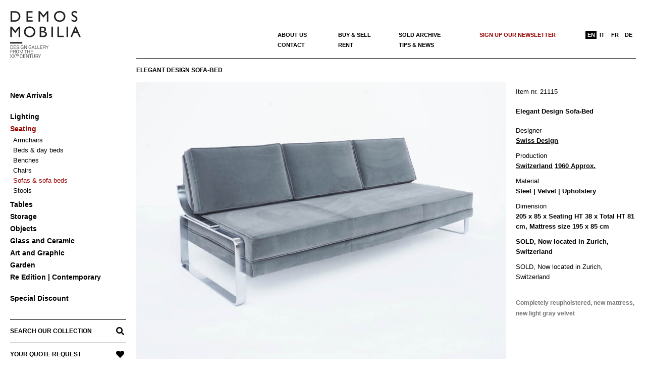

--- FILE ---
content_type: text/html; charset=UTF-8
request_url: https://www.demosmobilia.ch/product/design-sofa-convertible-into-single-bed/
body_size: 15514
content:

<!DOCTYPE html>
<html lang="en-US" class="no-js">

<head>
<meta charset="UTF-8" />
<meta name='robots' content='index, follow, max-image-preview:large, max-snippet:-1, max-video-preview:-1' />
<meta name="viewport" content="width=device-width, initial-scale=1" />
<meta name="generator" content="Creattica 1.12.1" />

	<!-- This site is optimized with the Yoast SEO plugin v24.0 - https://yoast.com/wordpress/plugins/seo/ -->
	<title>Elegant Design Sofa-Bed &#8211; Demosmobilia</title>
	<link rel="canonical" href="https://www.demosmobilia.ch/product/design-sofa-convertible-into-single-bed/" />
	<meta property="og:locale" content="en_US" />
	<meta property="og:type" content="article" />
	<meta property="og:title" content="Elegant Design Sofa-Bed &#8211; Demosmobilia" />
	<meta property="og:description" content="SOLD, Now located in Zurich, SwitzerlandRead More &rarr;" />
	<meta property="og:url" content="https://www.demosmobilia.ch/product/design-sofa-convertible-into-single-bed/" />
	<meta property="og:site_name" content="Demosmobilia" />
	<meta property="article:publisher" content="https://www.facebook.com/Demos-Mobilia-1137017453131445/" />
	<meta property="article:modified_time" content="2023-02-22T18:46:08+00:00" />
	<meta property="og:image" content="https://www.demosmobilia.ch/wp-content/uploads/2021/07/sofa-bed-1970-italian-design-01-2.jpg" />
	<meta property="og:image:width" content="1200" />
	<meta property="og:image:height" content="900" />
	<meta property="og:image:type" content="image/jpeg" />
	<meta name="twitter:card" content="summary_large_image" />
	<script type="application/ld+json" class="yoast-schema-graph">{"@context":"https://schema.org","@graph":[{"@type":"WebPage","@id":"https://www.demosmobilia.ch/product/design-sofa-convertible-into-single-bed/","url":"https://www.demosmobilia.ch/product/design-sofa-convertible-into-single-bed/","name":"Elegant Design Sofa-Bed &#8211; Demosmobilia","isPartOf":{"@id":"https://www.demosmobilia.ch/#website"},"primaryImageOfPage":{"@id":"https://www.demosmobilia.ch/product/design-sofa-convertible-into-single-bed/#primaryimage"},"image":{"@id":"https://www.demosmobilia.ch/product/design-sofa-convertible-into-single-bed/#primaryimage"},"thumbnailUrl":"https://www.demosmobilia.ch/wp-content/uploads/2021/07/sofa-bed-1970-italian-design-01-2.jpg","datePublished":"2023-02-21T09:00:40+00:00","dateModified":"2023-02-22T18:46:08+00:00","breadcrumb":{"@id":"https://www.demosmobilia.ch/product/design-sofa-convertible-into-single-bed/#breadcrumb"},"inLanguage":"en-US","potentialAction":[{"@type":"ReadAction","target":["https://www.demosmobilia.ch/product/design-sofa-convertible-into-single-bed/"]}]},{"@type":"ImageObject","inLanguage":"en-US","@id":"https://www.demosmobilia.ch/product/design-sofa-convertible-into-single-bed/#primaryimage","url":"https://www.demosmobilia.ch/wp-content/uploads/2021/07/sofa-bed-1970-italian-design-01-2.jpg","contentUrl":"https://www.demosmobilia.ch/wp-content/uploads/2021/07/sofa-bed-1970-italian-design-01-2.jpg","width":1200,"height":900},{"@type":"BreadcrumbList","@id":"https://www.demosmobilia.ch/product/design-sofa-convertible-into-single-bed/#breadcrumb","itemListElement":[{"@type":"ListItem","position":1,"name":"Home","item":"https://www.demosmobilia.ch/"},{"@type":"ListItem","position":2,"name":"Products","item":"https://www.demosmobilia.ch/shop/"},{"@type":"ListItem","position":3,"name":"Elegant Design Sofa-Bed"}]},{"@type":"WebSite","@id":"https://www.demosmobilia.ch/#website","url":"https://www.demosmobilia.ch/","name":"Demosmobilia","description":"Vintage Mid Century Modern Design Furniture from the &#039;30s to the &#039;80s","publisher":{"@id":"https://www.demosmobilia.ch/#organization"},"potentialAction":[{"@type":"SearchAction","target":{"@type":"EntryPoint","urlTemplate":"https://www.demosmobilia.ch/?s={search_term_string}"},"query-input":{"@type":"PropertyValueSpecification","valueRequired":true,"valueName":"search_term_string"}}],"inLanguage":"en-US"},{"@type":"Organization","@id":"https://www.demosmobilia.ch/#organization","name":"demosmobilia","url":"https://www.demosmobilia.ch/","logo":{"@type":"ImageObject","inLanguage":"en-US","@id":"https://www.demosmobilia.ch/#/schema/logo/image/","url":"https://www.demosmobilia.ch/wp-content/uploads/2020/07/demosmobilia-logo-2020-230-160.png","contentUrl":"https://www.demosmobilia.ch/wp-content/uploads/2020/07/demosmobilia-logo-2020-230-160.png","width":230,"height":160,"caption":"demosmobilia"},"image":{"@id":"https://www.demosmobilia.ch/#/schema/logo/image/"},"sameAs":["https://www.facebook.com/Demos-Mobilia-1137017453131445/","https://www.instagram.com/demosmobilia/"]}]}</script>
	<!-- / Yoast SEO plugin. -->


<link rel='dns-prefetch' href='//fonts.googleapis.com' />
<link rel="alternate" type="application/rss+xml" title="Demosmobilia &raquo; Feed" href="https://www.demosmobilia.ch/feed/" />
<link rel="alternate" type="application/rss+xml" title="Demosmobilia &raquo; Comments Feed" href="https://www.demosmobilia.ch/comments/feed/" />
<link rel="profile" href="http://gmpg.org/xfn/11" />
<link rel="alternate" title="oEmbed (JSON)" type="application/json+oembed" href="https://www.demosmobilia.ch/wp-json/oembed/1.0/embed?url=https%3A%2F%2Fwww.demosmobilia.ch%2Fproduct%2Fdesign-sofa-convertible-into-single-bed%2F" />
<link rel="alternate" title="oEmbed (XML)" type="text/xml+oembed" href="https://www.demosmobilia.ch/wp-json/oembed/1.0/embed?url=https%3A%2F%2Fwww.demosmobilia.ch%2Fproduct%2Fdesign-sofa-convertible-into-single-bed%2F&#038;format=xml" />
<link rel="preload" href="https://www.demosmobilia.ch/wp-content/themes/creattica/hybrid/extend/css/webfonts/fa-solid-900.woff2" as="font" crossorigin="anonymous">
<link rel="preload" href="https://www.demosmobilia.ch/wp-content/themes/creattica/hybrid/extend/css/webfonts/fa-regular-400.woff2" as="font" crossorigin="anonymous">
<link rel="preload" href="https://www.demosmobilia.ch/wp-content/themes/creattica/hybrid/extend/css/webfonts/fa-brands-400.woff2" as="font" crossorigin="anonymous">
		<!-- This site uses the Google Analytics by MonsterInsights plugin v9.11.1 - Using Analytics tracking - https://www.monsterinsights.com/ -->
		<!-- Note: MonsterInsights is not currently configured on this site. The site owner needs to authenticate with Google Analytics in the MonsterInsights settings panel. -->
					<!-- No tracking code set -->
				<!-- / Google Analytics by MonsterInsights -->
		<style id='wp-img-auto-sizes-contain-inline-css'>
img:is([sizes=auto i],[sizes^="auto," i]){contain-intrinsic-size:3000px 1500px}
/*# sourceURL=wp-img-auto-sizes-contain-inline-css */
</style>
<link rel='stylesheet' id='wp-block-library-css' href='https://www.demosmobilia.ch/wp-includes/css/dist/block-library/style.min.css?ver=6.9' media='all' />
<link rel='stylesheet' id='wc-blocks-style-css' href='https://www.demosmobilia.ch/wp-content/plugins/woocommerce/assets/client/blocks/wc-blocks.css?ver=wc-9.4.4' media='all' />
<style id='global-styles-inline-css'>
:root{--wp--preset--aspect-ratio--square: 1;--wp--preset--aspect-ratio--4-3: 4/3;--wp--preset--aspect-ratio--3-4: 3/4;--wp--preset--aspect-ratio--3-2: 3/2;--wp--preset--aspect-ratio--2-3: 2/3;--wp--preset--aspect-ratio--16-9: 16/9;--wp--preset--aspect-ratio--9-16: 9/16;--wp--preset--color--black: #000000;--wp--preset--color--cyan-bluish-gray: #abb8c3;--wp--preset--color--white: #ffffff;--wp--preset--color--pale-pink: #f78da7;--wp--preset--color--vivid-red: #cf2e2e;--wp--preset--color--luminous-vivid-orange: #ff6900;--wp--preset--color--luminous-vivid-amber: #fcb900;--wp--preset--color--light-green-cyan: #7bdcb5;--wp--preset--color--vivid-green-cyan: #00d084;--wp--preset--color--pale-cyan-blue: #8ed1fc;--wp--preset--color--vivid-cyan-blue: #0693e3;--wp--preset--color--vivid-purple: #9b51e0;--wp--preset--color--accent: #990000;--wp--preset--color--accent-font: #ffffff;--wp--preset--gradient--vivid-cyan-blue-to-vivid-purple: linear-gradient(135deg,rgb(6,147,227) 0%,rgb(155,81,224) 100%);--wp--preset--gradient--light-green-cyan-to-vivid-green-cyan: linear-gradient(135deg,rgb(122,220,180) 0%,rgb(0,208,130) 100%);--wp--preset--gradient--luminous-vivid-amber-to-luminous-vivid-orange: linear-gradient(135deg,rgb(252,185,0) 0%,rgb(255,105,0) 100%);--wp--preset--gradient--luminous-vivid-orange-to-vivid-red: linear-gradient(135deg,rgb(255,105,0) 0%,rgb(207,46,46) 100%);--wp--preset--gradient--very-light-gray-to-cyan-bluish-gray: linear-gradient(135deg,rgb(238,238,238) 0%,rgb(169,184,195) 100%);--wp--preset--gradient--cool-to-warm-spectrum: linear-gradient(135deg,rgb(74,234,220) 0%,rgb(151,120,209) 20%,rgb(207,42,186) 40%,rgb(238,44,130) 60%,rgb(251,105,98) 80%,rgb(254,248,76) 100%);--wp--preset--gradient--blush-light-purple: linear-gradient(135deg,rgb(255,206,236) 0%,rgb(152,150,240) 100%);--wp--preset--gradient--blush-bordeaux: linear-gradient(135deg,rgb(254,205,165) 0%,rgb(254,45,45) 50%,rgb(107,0,62) 100%);--wp--preset--gradient--luminous-dusk: linear-gradient(135deg,rgb(255,203,112) 0%,rgb(199,81,192) 50%,rgb(65,88,208) 100%);--wp--preset--gradient--pale-ocean: linear-gradient(135deg,rgb(255,245,203) 0%,rgb(182,227,212) 50%,rgb(51,167,181) 100%);--wp--preset--gradient--electric-grass: linear-gradient(135deg,rgb(202,248,128) 0%,rgb(113,206,126) 100%);--wp--preset--gradient--midnight: linear-gradient(135deg,rgb(2,3,129) 0%,rgb(40,116,252) 100%);--wp--preset--font-size--small: 13px;--wp--preset--font-size--medium: 20px;--wp--preset--font-size--large: 36px;--wp--preset--font-size--x-large: 42px;--wp--preset--font-family--inter: "Inter", sans-serif;--wp--preset--font-family--cardo: Cardo;--wp--preset--spacing--20: 0.44rem;--wp--preset--spacing--30: 0.67rem;--wp--preset--spacing--40: 1rem;--wp--preset--spacing--50: 1.5rem;--wp--preset--spacing--60: 2.25rem;--wp--preset--spacing--70: 3.38rem;--wp--preset--spacing--80: 5.06rem;--wp--preset--shadow--natural: 6px 6px 9px rgba(0, 0, 0, 0.2);--wp--preset--shadow--deep: 12px 12px 50px rgba(0, 0, 0, 0.4);--wp--preset--shadow--sharp: 6px 6px 0px rgba(0, 0, 0, 0.2);--wp--preset--shadow--outlined: 6px 6px 0px -3px rgb(255, 255, 255), 6px 6px rgb(0, 0, 0);--wp--preset--shadow--crisp: 6px 6px 0px rgb(0, 0, 0);}:where(.is-layout-flex){gap: 0.5em;}:where(.is-layout-grid){gap: 0.5em;}body .is-layout-flex{display: flex;}.is-layout-flex{flex-wrap: wrap;align-items: center;}.is-layout-flex > :is(*, div){margin: 0;}body .is-layout-grid{display: grid;}.is-layout-grid > :is(*, div){margin: 0;}:where(.wp-block-columns.is-layout-flex){gap: 2em;}:where(.wp-block-columns.is-layout-grid){gap: 2em;}:where(.wp-block-post-template.is-layout-flex){gap: 1.25em;}:where(.wp-block-post-template.is-layout-grid){gap: 1.25em;}.has-black-color{color: var(--wp--preset--color--black) !important;}.has-cyan-bluish-gray-color{color: var(--wp--preset--color--cyan-bluish-gray) !important;}.has-white-color{color: var(--wp--preset--color--white) !important;}.has-pale-pink-color{color: var(--wp--preset--color--pale-pink) !important;}.has-vivid-red-color{color: var(--wp--preset--color--vivid-red) !important;}.has-luminous-vivid-orange-color{color: var(--wp--preset--color--luminous-vivid-orange) !important;}.has-luminous-vivid-amber-color{color: var(--wp--preset--color--luminous-vivid-amber) !important;}.has-light-green-cyan-color{color: var(--wp--preset--color--light-green-cyan) !important;}.has-vivid-green-cyan-color{color: var(--wp--preset--color--vivid-green-cyan) !important;}.has-pale-cyan-blue-color{color: var(--wp--preset--color--pale-cyan-blue) !important;}.has-vivid-cyan-blue-color{color: var(--wp--preset--color--vivid-cyan-blue) !important;}.has-vivid-purple-color{color: var(--wp--preset--color--vivid-purple) !important;}.has-black-background-color{background-color: var(--wp--preset--color--black) !important;}.has-cyan-bluish-gray-background-color{background-color: var(--wp--preset--color--cyan-bluish-gray) !important;}.has-white-background-color{background-color: var(--wp--preset--color--white) !important;}.has-pale-pink-background-color{background-color: var(--wp--preset--color--pale-pink) !important;}.has-vivid-red-background-color{background-color: var(--wp--preset--color--vivid-red) !important;}.has-luminous-vivid-orange-background-color{background-color: var(--wp--preset--color--luminous-vivid-orange) !important;}.has-luminous-vivid-amber-background-color{background-color: var(--wp--preset--color--luminous-vivid-amber) !important;}.has-light-green-cyan-background-color{background-color: var(--wp--preset--color--light-green-cyan) !important;}.has-vivid-green-cyan-background-color{background-color: var(--wp--preset--color--vivid-green-cyan) !important;}.has-pale-cyan-blue-background-color{background-color: var(--wp--preset--color--pale-cyan-blue) !important;}.has-vivid-cyan-blue-background-color{background-color: var(--wp--preset--color--vivid-cyan-blue) !important;}.has-vivid-purple-background-color{background-color: var(--wp--preset--color--vivid-purple) !important;}.has-black-border-color{border-color: var(--wp--preset--color--black) !important;}.has-cyan-bluish-gray-border-color{border-color: var(--wp--preset--color--cyan-bluish-gray) !important;}.has-white-border-color{border-color: var(--wp--preset--color--white) !important;}.has-pale-pink-border-color{border-color: var(--wp--preset--color--pale-pink) !important;}.has-vivid-red-border-color{border-color: var(--wp--preset--color--vivid-red) !important;}.has-luminous-vivid-orange-border-color{border-color: var(--wp--preset--color--luminous-vivid-orange) !important;}.has-luminous-vivid-amber-border-color{border-color: var(--wp--preset--color--luminous-vivid-amber) !important;}.has-light-green-cyan-border-color{border-color: var(--wp--preset--color--light-green-cyan) !important;}.has-vivid-green-cyan-border-color{border-color: var(--wp--preset--color--vivid-green-cyan) !important;}.has-pale-cyan-blue-border-color{border-color: var(--wp--preset--color--pale-cyan-blue) !important;}.has-vivid-cyan-blue-border-color{border-color: var(--wp--preset--color--vivid-cyan-blue) !important;}.has-vivid-purple-border-color{border-color: var(--wp--preset--color--vivid-purple) !important;}.has-vivid-cyan-blue-to-vivid-purple-gradient-background{background: var(--wp--preset--gradient--vivid-cyan-blue-to-vivid-purple) !important;}.has-light-green-cyan-to-vivid-green-cyan-gradient-background{background: var(--wp--preset--gradient--light-green-cyan-to-vivid-green-cyan) !important;}.has-luminous-vivid-amber-to-luminous-vivid-orange-gradient-background{background: var(--wp--preset--gradient--luminous-vivid-amber-to-luminous-vivid-orange) !important;}.has-luminous-vivid-orange-to-vivid-red-gradient-background{background: var(--wp--preset--gradient--luminous-vivid-orange-to-vivid-red) !important;}.has-very-light-gray-to-cyan-bluish-gray-gradient-background{background: var(--wp--preset--gradient--very-light-gray-to-cyan-bluish-gray) !important;}.has-cool-to-warm-spectrum-gradient-background{background: var(--wp--preset--gradient--cool-to-warm-spectrum) !important;}.has-blush-light-purple-gradient-background{background: var(--wp--preset--gradient--blush-light-purple) !important;}.has-blush-bordeaux-gradient-background{background: var(--wp--preset--gradient--blush-bordeaux) !important;}.has-luminous-dusk-gradient-background{background: var(--wp--preset--gradient--luminous-dusk) !important;}.has-pale-ocean-gradient-background{background: var(--wp--preset--gradient--pale-ocean) !important;}.has-electric-grass-gradient-background{background: var(--wp--preset--gradient--electric-grass) !important;}.has-midnight-gradient-background{background: var(--wp--preset--gradient--midnight) !important;}.has-small-font-size{font-size: var(--wp--preset--font-size--small) !important;}.has-medium-font-size{font-size: var(--wp--preset--font-size--medium) !important;}.has-large-font-size{font-size: var(--wp--preset--font-size--large) !important;}.has-x-large-font-size{font-size: var(--wp--preset--font-size--x-large) !important;}
/*# sourceURL=global-styles-inline-css */
</style>

<style id='classic-theme-styles-inline-css'>
/*! This file is auto-generated */
.wp-block-button__link{color:#fff;background-color:#32373c;border-radius:9999px;box-shadow:none;text-decoration:none;padding:calc(.667em + 2px) calc(1.333em + 2px);font-size:1.125em}.wp-block-file__button{background:#32373c;color:#fff;text-decoration:none}
/*# sourceURL=/wp-includes/css/classic-themes.min.css */
</style>
<link rel='stylesheet' id='kioken-blocks-style-css' href='https://www.demosmobilia.ch/wp-content/plugins/kioken-blocks/dist/blocks.style.build.css?ver=1.3.9' media='all' />
<link rel='stylesheet' id='photoswipe-css' href='https://www.demosmobilia.ch/wp-content/plugins/woocommerce/assets/css/photoswipe/photoswipe.min.css?ver=9.4.4' media='all' />
<link rel='stylesheet' id='photoswipe-default-skin-css' href='https://www.demosmobilia.ch/wp-content/plugins/woocommerce/assets/css/photoswipe/default-skin/default-skin.min.css?ver=9.4.4' media='all' />
<link rel='stylesheet' id='woocommerce-layout-css' href='https://www.demosmobilia.ch/wp-content/plugins/woocommerce/assets/css/woocommerce-layout.css?ver=9.4.4' media='all' />
<link rel='stylesheet' id='woocommerce-smallscreen-css' href='https://www.demosmobilia.ch/wp-content/plugins/woocommerce/assets/css/woocommerce-smallscreen.css?ver=9.4.4' media='only screen and (max-width: 768px)' />
<link rel='stylesheet' id='woocommerce-general-css' href='https://www.demosmobilia.ch/wp-content/plugins/woocommerce/assets/css/woocommerce.css?ver=9.4.4' media='all' />
<style id='woocommerce-inline-inline-css'>
.woocommerce form .form-row .required { visibility: visible; }
/*# sourceURL=woocommerce-inline-inline-css */
</style>
<link rel='stylesheet' id='aws-style-css' href='https://www.demosmobilia.ch/wp-content/plugins/advanced-woo-search/assets/css/common.min.css?ver=3.51' media='all' />
<link rel='stylesheet' id='wpml-menu-item-0-css' href='https://www.demosmobilia.ch/wp-content/plugins/sitepress-multilingual-cms/templates/language-switchers/menu-item/style.min.css?ver=1' media='all' />
<link rel='stylesheet' id='hoot-google-fonts-css' href='https://fonts.googleapis.com/css2?family=Open%20Sans:ital,wght@0,300;0,400;0,700;0,800;1,400;1,700&#038;display=swap' media='all' />
<link rel='stylesheet' id='hybrid-gallery-css' href='https://www.demosmobilia.ch/wp-content/themes/creattica/hybrid/css/gallery.min.css?ver=4.0.0' media='all' />
<link rel='stylesheet' id='font-awesome-css' href='https://www.demosmobilia.ch/wp-content/themes/creattica/hybrid/extend/css/font-awesome.css?ver=5.15.4' media='all' />
<style id='font-awesome-inline-css'>
[data-font="FontAwesome"]:before {font-family: 'FontAwesome' !important;content: attr(data-icon) !important;speak: none !important;font-weight: normal !important;font-variant: normal !important;text-transform: none !important;line-height: 1 !important;font-style: normal !important;-webkit-font-smoothing: antialiased !important;-moz-osx-font-smoothing: grayscale !important;}
/*# sourceURL=font-awesome-inline-css */
</style>
<link rel='stylesheet' id='recent-posts-widget-with-thumbnails-public-style-css' href='https://www.demosmobilia.ch/wp-content/plugins/recent-posts-widget-with-thumbnails/public.css?ver=7.1.1' media='all' />
<link rel='stylesheet' id='hybridextend-style-css' href='https://www.demosmobilia.ch/wp-content/themes/creattica/style.css?ver=1.12.1' media='all' />
<link rel='stylesheet' id='hoot-wpblocks-css' href='https://www.demosmobilia.ch/wp-content/themes/creattica/include/blocks/wpblocks.css?ver=1.12.1' media='all' />
<style id='hoot-wpblocks-inline-css'>
.hgrid {
	max-width: 1260px;
} 
#page-wrapper {
	width: 1530px;
} 
a {
	color: #990000;
} 
.accent-typo {
	background: #990000;
	color: #ffffff;
} 
.invert-typo {
	color: #ffffff;
} 
.enforce-typo {
	background: #ffffff;
} 
body.wordpress input[type="submit"], body.wordpress #submit, body.wordpress .button,.wc-block-components-button, .woocommerce #respond input#submit.alt, .woocommerce a.button.alt, .woocommerce button.button.alt, .woocommerce input.button.alt {
	color: #990000;
	border-color: #990000;
} 
body.wordpress input[type="submit"]:hover, body.wordpress #submit:hover, body.wordpress .button:hover, body.wordpress input[type="submit"]:focus, body.wordpress #submit:focus, body.wordpress .button:focus,.wc-block-components-button:hover, .woocommerce #respond input#submit.alt:hover, .woocommerce a.button.alt:hover, .woocommerce button.button.alt:hover, .woocommerce input.button.alt {
	background: #990000;
	color: #ffffff;
} 
body {
	background-color: #ffffff;
} 
#main {
	background-color: #ffffff;
} 
.site-logo-with-icon #site-title i {
	font-size: 50px;
} 
.entry-footer .entry-byline {
	color: #990000;
} 
.lSSlideOuter .lSPager.lSpg > li:hover a, .lSSlideOuter .lSPager.lSpg > li.active a {
	background-color: #990000;
} 
.hootslider-html-slide-button,.hootslider-image-slide-button {
	background: #990000;
	color: #ffffff;
} 
.frontpage-area.module-bg-accent {
	background-color: #990000;
} 
.content-block-style3 .enforce-typo {
	background-color: #ffffff;
} 
.content-block-style4 .content-block-icon.icon-style-none,.content-block-icon i {
	color: #990000;
} 
.content-block-style4 .icon-style-circle, .content-block-style4 .icon-style-square {
	border-color: #990000;
} 
#infinite-handle span,.lrm-form a.button, .lrm-form button, .lrm-form button[type=submit], .lrm-form #buddypress input[type=submit], .lrm-form input[type=submit] {
	background: #990000;
	color: #ffffff;
} 
.woocommerce nav.woocommerce-pagination ul li a:focus, .woocommerce nav.woocommerce-pagination ul li a:hover {
	color: #990000;
} 
:root .has-accent-color,.is-style-outline>.wp-block-button__link:not(.has-text-color), .wp-block-button__link.is-style-outline:not(.has-text-color) {
	color: #990000;
} 
:root .has-accent-background-color,.wp-block-button__link,.wp-block-button__link:hover,.wp-block-search__button,.wp-block-search__button:hover, .wp-block-file__button,.wp-block-file__button:hover {
	background: #990000;
} 
:root .has-accent-font-color,.wp-block-button__link,.wp-block-button__link:hover,.wp-block-search__button,.wp-block-search__button:hover, .wp-block-file__button,.wp-block-file__button:hover {
	color: #ffffff;
} 
:root .has-accent-font-background-color {
	background: #ffffff;
}
/*# sourceURL=hoot-wpblocks-inline-css */
</style>
<link rel='stylesheet' id='hybridextend-child-style-css' href='https://www.demosmobilia.ch/wp-content/themes/creattica-child/style.css?ver=1.1del19092024' media='all' />
<link rel='stylesheet' id='yith_ywraq_frontend-css' href='https://www.demosmobilia.ch/wp-content/plugins/yith-woocommerce-request-a-quote-premium/assets/css/ywraq-frontend.css?ver=2.4.3' media='all' />
<style id='yith_ywraq_frontend-inline-css'>
.woocommerce .add-request-quote-button.button, .woocommerce .add-request-quote-button-addons.button{
    background-color: #000000!important;
    color: #ffffff!important;
}
.woocommerce .add-request-quote-button.button:hover,  .woocommerce .add-request-quote-button-addons.button:hover{
    background-color: #000000!important;
    color: #fff!important;
}
.woocommerce a.add-request-quote-button{
    color: #ffffff!important;
}

.woocommerce a.add-request-quote-button:hover{
    color: #fff!important;
}

.cart button.single_add_to_cart_button, .cart a.single_add_to_cart_button{
	                 display:none!important;
	                }
/*# sourceURL=yith_ywraq_frontend-inline-css */
</style>
<script src="https://www.demosmobilia.ch/wp-includes/js/jquery/jquery.min.js?ver=3.7.1" id="jquery-core-js"></script>
<script src="https://www.demosmobilia.ch/wp-includes/js/jquery/jquery-migrate.min.js?ver=3.4.1" id="jquery-migrate-js"></script>
<script src="https://www.demosmobilia.ch/wp-content/plugins/woocommerce/assets/js/jquery-blockui/jquery.blockUI.min.js?ver=2.7.0-wc.9.4.4" id="jquery-blockui-js" defer data-wp-strategy="defer"></script>
<script id="wc-add-to-cart-js-extra">
var wc_add_to_cart_params = {"ajax_url":"/wp-admin/admin-ajax.php","wc_ajax_url":"/?wc-ajax=%%endpoint%%","i18n_view_cart":"View cart","cart_url":"https://www.demosmobilia.ch","is_cart":"","cart_redirect_after_add":"no"};
//# sourceURL=wc-add-to-cart-js-extra
</script>
<script src="https://www.demosmobilia.ch/wp-content/plugins/woocommerce/assets/js/frontend/add-to-cart.min.js?ver=9.4.4" id="wc-add-to-cart-js" defer data-wp-strategy="defer"></script>
<script src="https://www.demosmobilia.ch/wp-content/plugins/woocommerce/assets/js/zoom/jquery.zoom.min.js?ver=1.7.21-wc.9.4.4" id="zoom-js" defer data-wp-strategy="defer"></script>
<script src="https://www.demosmobilia.ch/wp-content/plugins/woocommerce/assets/js/flexslider/jquery.flexslider.min.js?ver=2.7.2-wc.9.4.4" id="flexslider-js" defer data-wp-strategy="defer"></script>
<script src="https://www.demosmobilia.ch/wp-content/plugins/woocommerce/assets/js/photoswipe/photoswipe.min.js?ver=4.1.1-wc.9.4.4" id="photoswipe-js" defer data-wp-strategy="defer"></script>
<script src="https://www.demosmobilia.ch/wp-content/plugins/woocommerce/assets/js/photoswipe/photoswipe-ui-default.min.js?ver=4.1.1-wc.9.4.4" id="photoswipe-ui-default-js" defer data-wp-strategy="defer"></script>
<script id="wc-single-product-js-extra">
var wc_single_product_params = {"i18n_required_rating_text":"Please select a rating","review_rating_required":"yes","flexslider":{"rtl":false,"animation":"slide","smoothHeight":true,"directionNav":false,"controlNav":"thumbnails","slideshow":false,"animationSpeed":500,"animationLoop":false,"allowOneSlide":false},"zoom_enabled":"1","zoom_options":[],"photoswipe_enabled":"1","photoswipe_options":{"shareEl":false,"closeOnScroll":false,"history":false,"hideAnimationDuration":0,"showAnimationDuration":0},"flexslider_enabled":"1"};
//# sourceURL=wc-single-product-js-extra
</script>
<script src="https://www.demosmobilia.ch/wp-content/plugins/woocommerce/assets/js/frontend/single-product.min.js?ver=9.4.4" id="wc-single-product-js" defer data-wp-strategy="defer"></script>
<script src="https://www.demosmobilia.ch/wp-content/plugins/woocommerce/assets/js/js-cookie/js.cookie.min.js?ver=2.1.4-wc.9.4.4" id="js-cookie-js" defer data-wp-strategy="defer"></script>
<script id="woocommerce-js-extra">
var woocommerce_params = {"ajax_url":"/wp-admin/admin-ajax.php","wc_ajax_url":"/?wc-ajax=%%endpoint%%"};
//# sourceURL=woocommerce-js-extra
</script>
<script src="https://www.demosmobilia.ch/wp-content/plugins/woocommerce/assets/js/frontend/woocommerce.min.js?ver=9.4.4" id="woocommerce-js" defer data-wp-strategy="defer"></script>
<script src="https://www.demosmobilia.ch/wp-content/themes/creattica/js/modernizr.custom.js?ver=2.8.3" id="modernizr-js"></script>
<link rel="https://api.w.org/" href="https://www.demosmobilia.ch/wp-json/" /><link rel="alternate" title="JSON" type="application/json" href="https://www.demosmobilia.ch/wp-json/wp/v2/product/53024" /><link rel="EditURI" type="application/rsd+xml" title="RSD" href="https://www.demosmobilia.ch/xmlrpc.php?rsd" />
<meta name="generator" content="WordPress 6.9" />
<meta name="generator" content="WooCommerce 9.4.4" />
<link rel='shortlink' href='https://www.demosmobilia.ch/?p=53024' />
<meta name="generator" content="WPML ver:4.9.0 stt:1,4,3,27;" />
  <script async src="https://www.googletagmanager.com/gtag/js?id=G-JXZPB5FRH8"></script>
  <script> window.dataLayer = window.dataLayer || []; function gtag(){dataLayer.push(arguments);} gtag('js', new Date()); gtag('config', 'G-JXZPB5FRH8'); </script>
	<noscript><style>.woocommerce-product-gallery{ opacity: 1 !important; }</style></noscript>
	<style class='wp-fonts-local'>
@font-face{font-family:Inter;font-style:normal;font-weight:300 900;font-display:fallback;src:url('https://www.demosmobilia.ch/wp-content/plugins/woocommerce/assets/fonts/Inter-VariableFont_slnt,wght.woff2') format('woff2');font-stretch:normal;}
@font-face{font-family:Cardo;font-style:normal;font-weight:400;font-display:fallback;src:url('https://www.demosmobilia.ch/wp-content/plugins/woocommerce/assets/fonts/cardo_normal_400.woff2') format('woff2');}
</style>
<link rel="icon" href="https://www.demosmobilia.ch/wp-content/uploads/2020/08/D-demosmobilia-100x100.png" sizes="32x32" />
<link rel="icon" href="https://www.demosmobilia.ch/wp-content/uploads/2020/08/D-demosmobilia.png" sizes="192x192" />
<link rel="apple-touch-icon" href="https://www.demosmobilia.ch/wp-content/uploads/2020/08/D-demosmobilia.png" />
<meta name="msapplication-TileImage" content="https://www.demosmobilia.ch/wp-content/uploads/2020/08/D-demosmobilia.png" />
		<style id="wp-custom-css">
			/* #main a { text-decoration: underline }
#content-top a { text-decoration: none }
.yit-wcan-container a { text-decoration: none !important }
.textwidget a { text-decoration: none !important }
#rpwwt-recent-posts-widget-with-thumbnails-2 a { text-decoration: none } */
p a { text-decoration: underline !important }
#footer a { text-decoration: underline !important; color: black }
.menu-items > li > a {
    text-transform: none }		</style>
		</head>

<body class="wordpress ltr en en-us child-theme y2026 m01 d20 h17 tuesday logged-out wp-custom-logo singular singular-product singular-product-53024 product-template-default creattica theme-creattica woocommerce woocommerce-page woocommerce-no-js is_chrome" dir="ltr" itemscope="itemscope" itemtype="https://schema.org/WebPage">

	
	<a href="#main" class="screen-reader-text">Skip to content</a>

	<div id="page-wrapper" class=" hgrid site-boxed content-boxed page-wrapper sitewrap-full-width sidebars0 hoot-cf7-style hoot-mapp-style hoot-jetpack-style">

		
		<div id="leftbar" class=" leftbar">
			<div id="leftbar-inner" class=" leftbar-inner">

								<header id="header" class="site-header" role="banner" itemscope="itemscope" itemtype="https://schema.org/WPHeader">
						<div id="header-primary" class=" header-part">
		<div class="hgrid">
			<div class="hgrid-span-12">

				<div id="branding" class="site-branding branding">
					<div id="site-logo" class="site-logo-image">
						<div id="site-logo-image" ><div id="site-title" class="site-title" itemprop="headline"><a href="https://www.demosmobilia.ch/" class="custom-logo-link" rel="home"><img width="230" height="160" src="https://www.demosmobilia.ch/wp-content/uploads/2020/07/demosmobilia-logo-2020-230-160.png" class="custom-logo" alt="Elegant Design Sofa-Bed" decoding="async" title="Item nr: 21115 - Elegant Design Sofa-Bed" /></a><div style="clip: rect(1px, 1px, 1px, 1px); clip-path: inset(50%); height: 1px; width: 1px; margin: -1px; overflow: hidden; position: absolute !important;">Demosmobilia</div></div></div>					</div>
				</div><!-- #branding -->

			</div>
		</div>
			</div>
	<div id="mobile-header" class=""><div class="mobile-logo-area"><a href="https://www.demosmobilia.ch/" rel="home"><img class="mobile-logo-image" src="https://www.demosmobilia.ch/wp-content/uploads/2020/08/demosmobilia-logo-2020-smart.png" alt="Demosmobilia — Design gallery & Warehouse — Switzerland"></a></div></div><div id="mobile-header-right" class="only-for-mobile"><a href="https://www.demosmobilia.ch/search-in-our-collection/" rel="home"><i class="fa fa-search"></i></a></div>	<div id="header-aside" class=" header-aside">
		<div class="hgrid">
			<div class="hgrid-span-12">
					<div class="screen-reader-text">Primary Navigation Menu</div>
	<nav id="menu-primary" class="menu menu-primary nav-menu mobilemenu-inline mobilesubmenu-click" role="navigation" aria-label="Primary Navigation Menu" itemscope="itemscope" itemtype="https://schema.org/SiteNavigationElement">
		<div class="menu-toggle"><span class="menu-toggle-text">Menu</span><i class="fas fa-bars"></i></div>
		<div class="menu-expand"><i class="fas fa-bars"></i></div>

		<ul id="menu-primary-items" class="menu-items sf-menu menu"><li id="menu-item-37370" class="spazio-sotto single-voice menu-item menu-item-type-taxonomy menu-item-object-product_cat menu-item-37370"><a href="https://www.demosmobilia.ch/category/new-arrivals/">New Arrivals</a></li>
<li id="menu-item-32932" class="menu-item menu-item-type-taxonomy menu-item-object-product_cat menu-item-has-children menu-item-32932"><a href="https://www.demosmobilia.ch/category/lighting/">Lighting</a>
<ul class="sub-menu">
	<li id="menu-item-2350" class="menu-item-2350"><a href="https://www.demosmobilia.ch/category/lighting/floor-lamps/">Floor lamps</a></li>
	<li id="menu-item-2372" class="menu-item-2372"><a href="https://www.demosmobilia.ch/category/lighting/pendant-hanging-lights/">Pendant hanging lights</a></li>
	<li id="menu-item-2377" class="menu-item-2377"><a href="https://www.demosmobilia.ch/category/lighting/sconces/">Sconces</a></li>
	<li id="menu-item-2360" class="menu-item-2360"><a href="https://www.demosmobilia.ch/category/lighting/table-lamps/">Table lamps</a></li>
</ul>
</li>
<li id="menu-item-11215" class="menu-item menu-item-type-taxonomy menu-item-object-product_cat current-product-ancestor current-menu-parent current-menu-ancestor menu-item-has-children menu-item-11215"><a href="https://www.demosmobilia.ch/category/seating/">Seating</a>
<ul class="sub-menu">
	<li id="menu-item-2375" class="menu-item-2375"><a href="https://www.demosmobilia.ch/category/seating/armchairs/">Armchairs</a></li>
	<li id="menu-item-2366" class="menu-item-2366"><a href="https://www.demosmobilia.ch/category/seating/beds-and-day-beds/">Beds &amp; day beds</a></li>
	<li id="menu-item-2671" class="menu-item-2671"><a href="https://www.demosmobilia.ch/category/seating/benches/">Benches</a></li>
	<li id="menu-item-2370" class="menu-item-2370"><a href="https://www.demosmobilia.ch/category/seating/chairs/">Chairs</a></li>
	<li id="menu-item-2380" class="current-menu-item menu-item-2380"><a href="https://www.demosmobilia.ch/category/seating/sofas-and-sofa-beds/" aria-current="page">Sofas &amp; sofa beds</a></li>
	<li id="menu-item-2387" class="menu-item-2387"><a href="https://www.demosmobilia.ch/category/seating/stools/">Stools</a></li>
</ul>
</li>
<li id="menu-item-11217" class="menu-item menu-item-type-taxonomy menu-item-object-product_cat menu-item-has-children menu-item-11217"><a href="https://www.demosmobilia.ch/category/tables/">Tables</a>
<ul class="sub-menu">
	<li id="menu-item-2334" class="menu-item-2334"><a href="https://www.demosmobilia.ch/category/tables/coffee-tables/">Coffee tables</a></li>
	<li id="menu-item-2451" class="menu-item-2451"><a href="https://www.demosmobilia.ch/category/tables/console-tables/">Consoles</a></li>
	<li id="menu-item-2646" class="menu-item-2646"><a href="https://www.demosmobilia.ch/category/tables/desks/">Desks</a></li>
	<li id="menu-item-2363" class="menu-item-2363"><a href="https://www.demosmobilia.ch/category/tables/dining-tables/">Dining tables</a></li>
	<li id="menu-item-2600" class="menu-item-2600"><a href="https://www.demosmobilia.ch/category/tables/serving-tables/">Serving tables</a></li>
	<li id="menu-item-2384" class="menu-item-2384"><a href="https://www.demosmobilia.ch/category/tables/side-tables/">Side tables</a></li>
</ul>
</li>
<li id="menu-item-11216" class="menu-item menu-item-type-taxonomy menu-item-object-product_cat menu-item-has-children menu-item-11216"><a href="https://www.demosmobilia.ch/category/storage/">Storage</a>
<ul class="sub-menu">
	<li id="menu-item-2619" class="menu-item-2619"><a href="https://www.demosmobilia.ch/category/storage/bar-cabinets/">Bar cabinets</a></li>
	<li id="menu-item-2390" class="menu-item-2390"><a href="https://www.demosmobilia.ch/category/storage/bookshelves/">Bookshelves</a></li>
	<li id="menu-item-2808" class="menu-item-2808"><a href="https://www.demosmobilia.ch/category/storage/cabinets-and-wardrobes/">Cabinets &amp; wardrobes</a></li>
	<li id="menu-item-2442" class="menu-item-2442"><a href="https://www.demosmobilia.ch/category/storage/chests-of-drawers/">Chests of drawers</a></li>
	<li id="menu-item-2368" class="menu-item-2368"><a href="https://www.demosmobilia.ch/category/storage/sideboards/">Sideboards</a></li>
</ul>
</li>
<li id="menu-item-11221" class="menu-item menu-item-type-taxonomy menu-item-object-product_cat menu-item-has-children menu-item-11221"><a href="https://www.demosmobilia.ch/category/objects/">Objects</a>
<ul class="sub-menu">
	<li id="menu-item-2549" class="menu-item-2549"><a href="https://www.demosmobilia.ch/category/objects/ashtrays-and-smoking-sets/">Ashtrays &amp; smoking sets</a></li>
	<li id="menu-item-2326" class="menu-item-2326"><a href="https://www.demosmobilia.ch/category/objects/candlesticks/">Candlesticks</a></li>
	<li id="menu-item-2449" class="menu-item-2449"><a href="https://www.demosmobilia.ch/category/objects/coat-racks/">Coat racks</a></li>
	<li id="menu-item-2700" class="menu-item-2700"><a href="https://www.demosmobilia.ch/category/objects/door-handles/">Door handles</a></li>
	<li id="menu-item-2374" class="menu-item-2374"><a href="https://www.demosmobilia.ch/category/objects/mirrors/">Mirrors</a></li>
	<li id="menu-item-2628" class="menu-item-2628"><a href="https://www.demosmobilia.ch/category/objects/rugs/">Rugs</a></li>
	<li id="menu-item-2519" class="menu-item-2519"><a href="https://www.demosmobilia.ch/category/objects/umbrella-stands/">Umbrella stands</a></li>
	<li id="menu-item-39014" class="menu-item menu-item-type-taxonomy menu-item-object-product_cat menu-item-39014"><a href="https://www.demosmobilia.ch/category/objects/other/">Other</a></li>
</ul>
</li>
<li id="menu-item-11220" class="menu-item menu-item-type-taxonomy menu-item-object-product_cat menu-item-has-children menu-item-11220"><a href="https://www.demosmobilia.ch/category/glass-and-ceramic/">Glass and Ceramic</a>
<ul class="sub-menu">
	<li id="menu-item-38018" class="menu-item menu-item-type-taxonomy menu-item-object-product_cat menu-item-38018"><a href="https://www.demosmobilia.ch/category/glass-and-ceramic/vases/">Vases</a></li>
	<li id="menu-item-38021" class="menu-item menu-item-type-taxonomy menu-item-object-product_cat menu-item-38021"><a href="https://www.demosmobilia.ch/category/glass-and-ceramic/bowls-dishes-and-tables-wares/">Bowls, dishes &#038; table wares</a></li>
	<li id="menu-item-38019" class="menu-item menu-item-type-taxonomy menu-item-object-product_cat menu-item-38019"><a href="https://www.demosmobilia.ch/category/glass-and-ceramic/ashtrays/">Ashtrays</a></li>
	<li id="menu-item-38020" class="menu-item menu-item-type-taxonomy menu-item-object-product_cat menu-item-38020"><a href="https://www.demosmobilia.ch/category/glass-and-ceramic/big-floor-vases/">Big floor vases</a></li>
	<li id="menu-item-38022" class="menu-item menu-item-type-taxonomy menu-item-object-product_cat menu-item-38022"><a href="https://www.demosmobilia.ch/category/glass-and-ceramic/other-objects/">Other</a></li>
</ul>
</li>
<li id="menu-item-36315" class="menu-item menu-item-type-taxonomy menu-item-object-product_cat menu-item-has-children menu-item-36315"><a href="https://www.demosmobilia.ch/category/art-and-graphic/">Art and Graphic</a>
<ul class="sub-menu">
	<li id="menu-item-2987" class="menu-item-2987"><a href="https://www.demosmobilia.ch/category/art-and-graphic/paintings-prints-and-multiples/">Paintings, prints &amp; multiples</a></li>
	<li id="menu-item-2569" class="menu-item-2569"><a href="https://www.demosmobilia.ch/category/art-and-graphic/sculptures/">Sculptures</a></li>
</ul>
</li>
<li id="menu-item-11219" class="menu-item menu-item-type-taxonomy menu-item-object-product_cat menu-item-has-children menu-item-11219"><a href="https://www.demosmobilia.ch/category/garden/">Garden</a>
<ul class="sub-menu">
	<li id="menu-item-2575" class="menu-item-2575"><a href="https://www.demosmobilia.ch/category/garden/outdoor-armchairs/">Armchairs</a></li>
	<li id="menu-item-2579" class="menu-item-2579"><a href="https://www.demosmobilia.ch/category/garden/outdoor-chairs/">Chairs</a></li>
	<li id="menu-item-2776" class="menu-item-2776"><a href="https://www.demosmobilia.ch/category/garden/outdoor-lounge-chairs/">Lounge chairs</a></li>
	<li id="menu-item-2705" class="menu-item-2705"><a href="https://www.demosmobilia.ch/category/garden/outdoor-objects/">Outdoor objects</a></li>
	<li id="menu-item-2673" class="menu-item-2673"><a href="https://www.demosmobilia.ch/category/garden/outdoor-tables/">Tables</a></li>
</ul>
</li>
<li id="menu-item-36310" class="spazio-sotto menu-item menu-item-type-taxonomy menu-item-object-product_cat menu-item-has-children menu-item-36310"><a href="https://www.demosmobilia.ch/category/re-edition-and-contemporary/">Re Edition | Contemporary</a>
<ul class="sub-menu">
	<li id="menu-item-3202" class="menu-item-3202"><a href="https://www.demosmobilia.ch/category/re-edition-and-contemporary/amini-carpets/">Amini Carpets</a></li>
	<li id="menu-item-4068" class="menu-item-4068"><a href="https://www.demosmobilia.ch/category/re-edition-and-contemporary/small-family-growing-for-demosmobilia/">Small Family Growing for Demosmobilia</a></li>
</ul>
</li>
<li id="menu-item-37369" class="single-voice menu-item menu-item-type-post_type menu-item-object-page menu-item-37369"><a href="https://www.demosmobilia.ch/special-discount/">Special Discount</a></li>
<li id="menu-item-37758" class="only-for-mobile menu-item menu-item-type-post_type menu-item-object-page menu-item-37758"><a href="https://www.demosmobilia.ch/about-us/">About us</a></li>
<li id="menu-item-37862" class="only-for-mobile menu-item menu-item-type-post_type menu-item-object-page menu-item-37862"><a href="https://www.demosmobilia.ch/contact/">Contact</a></li>
<li id="menu-item-37861" class="only-for-mobile menu-item menu-item-type-post_type menu-item-object-page menu-item-37861"><a href="https://www.demosmobilia.ch/buy/">Buy &#038; Sell</a></li>
<li id="menu-item-37863" class="only-for-mobile menu-item menu-item-type-post_type menu-item-object-page menu-item-37863"><a href="https://www.demosmobilia.ch/rent/">Rent</a></li>
<li id="menu-item-37864" class="only-for-mobile menu-item menu-item-type-post_type menu-item-object-page menu-item-37864"><a href="https://www.demosmobilia.ch/sold-archive/">Sold archive</a></li>
<li id="menu-item-37865" class="only-for-mobile menu-item menu-item-type-post_type menu-item-object-page menu-item-37865"><a href="https://www.demosmobilia.ch/tips-and-news/">Tips &#038; News</a></li>
<li id="menu-item-37866" class="only-for-mobile menu-item menu-item-type-post_type menu-item-object-page menu-item-37866"><a href="https://www.demosmobilia.ch/newsletter/">Sign up our newsletter</a></li>
<li id="menu-item-wpml-ls-16-en" class="menu-item wpml-ls-slot-16 wpml-ls-item wpml-ls-item-en wpml-ls-current-language wpml-ls-menu-item wpml-ls-first-item menu-item-type-wpml_ls_menu_item menu-item-object-wpml_ls_menu_item menu-item-wpml-ls-16-en"><a href="https://www.demosmobilia.ch/product/design-sofa-convertible-into-single-bed/" role="menuitem"><span class="wpml-ls-native" lang="en">EN</span></a></li>
<li id="menu-item-wpml-ls-16-it" class="menu-item wpml-ls-slot-16 wpml-ls-item wpml-ls-item-it wpml-ls-menu-item menu-item-type-wpml_ls_menu_item menu-item-object-wpml_ls_menu_item menu-item-wpml-ls-16-it"><a href="https://www.demosmobilia.ch/it/product/elegante-divano-letto-design/" title="Switch to IT" aria-label="Switch to IT" role="menuitem"><span class="wpml-ls-native" lang="it">IT</span></a></li>
<li id="menu-item-wpml-ls-16-fr" class="menu-item wpml-ls-slot-16 wpml-ls-item wpml-ls-item-fr wpml-ls-menu-item menu-item-type-wpml_ls_menu_item menu-item-object-wpml_ls_menu_item menu-item-wpml-ls-16-fr"><a href="https://www.demosmobilia.ch/fr/product/canape-lit-du-design-elegant/" title="Switch to FR" aria-label="Switch to FR" role="menuitem"><span class="wpml-ls-native" lang="fr">FR</span></a></li>
<li id="menu-item-wpml-ls-16-de" class="menu-item wpml-ls-slot-16 wpml-ls-item wpml-ls-item-de wpml-ls-menu-item wpml-ls-last-item menu-item-type-wpml_ls_menu_item menu-item-object-wpml_ls_menu_item menu-item-wpml-ls-16-de"><a href="https://www.demosmobilia.ch/de/product/elegantes-design-sofa-bett/" title="Switch to DE" aria-label="Switch to DE" role="menuitem"><span class="wpml-ls-native" lang="de">DE</span></a></li>
</ul>    
	</nav><!-- #menu-primary -->
				</div>
		</div>
	</div>
					</header><!-- #header -->

					<div id="leftbar-bottom" class=" leftbar-bottom  leftbar-section hgrid-stretch inline-nav mobile-display mobile-bottom">
		<div class="hgrid-span-12">
			<section id="text-11" class="widget widget_text">			<div class="textwidget"><p><a href="https://www.demosmobilia.ch/search-in-our-collection/">SEARCH OUR COLLECTION</a></p>
</div>
		</section><section id="text-12" class="widget widget_text">			<div class="textwidget"><p><a href="https://www.demosmobilia.ch/request-quote/">YOUR QUOTE REQUEST</a></p>
</div>
		</section><section id="hoot-social-icons-widget-2" class="widget widget_hoot-social-icons-widget">
<div class="social-icons-widget social-icons-small"><h3 class="widget-title">SHARE</h3><a href="https://www.facebook.com/Demos-Mobilia-1137017453131445/" class=" social-icons-icon  fa-facebook-block" target="_blank">
					<i class="fa-facebook-f fab"></i>
				</a><a href="https://www.instagram.com/demosmobilia/" class=" social-icons-icon  fa-instagram-block" target="_blank">
					<i class="fa-instagram fab"></i>
				</a><a href="mailto:info@demosmobilia.ch" class=" social-icons-icon  fa-envelope-block">
					<i class="fa-envelope fas"></i>
				</a></div></section>		</div>
	</div>
	
			</div><!-- #leftbar-inner -->
		</div><!-- #leftbar -->

		<div id="main" class=" main hgrid">

				<div id="content-top" class=" content-top  hgrid-stretch inline-nav highlight-typo">
		<div class="hgrid">
			<div class="hgrid-span-12">
								<aside id="sidebar-content-top" class="sidebar sidebar-content-top" role="complementary" itemscope="itemscope" itemtype="https://schema.org/WPSideBar">
					<section id="nav_menu-2" class="widget widget_nav_menu"><div class="menu-demos-page-menu-container"><ul id="menu-demos-page-menu" class="menu"><li id="menu-item-11210" class="menu-item menu-item-type-post_type menu-item-object-page menu-item-11210"><a href="https://www.demosmobilia.ch/about-us/">About us</a></li>
<li id="menu-item-32550" class="menu-item menu-item-type-post_type menu-item-object-page menu-item-32550"><a href="https://www.demosmobilia.ch/buy/">Buy &#038; Sell</a></li>
<li id="menu-item-32498" class="medium menu-item menu-item-type-post_type menu-item-object-page menu-item-32498"><a href="https://www.demosmobilia.ch/sold-archive/">Sold archive</a></li>
<li id="menu-item-32642" class="long demos-red menu-item menu-item-type-post_type menu-item-object-page menu-item-32642"><a href="https://www.demosmobilia.ch/newsletter/">Sign up our newsletter</a></li>
<li id="menu-item-32358" class="menu-item menu-item-type-post_type menu-item-object-page menu-item-32358"><a href="https://www.demosmobilia.ch/contact/">Contact</a></li>
<li id="menu-item-11208" class="menu-item menu-item-type-post_type menu-item-object-page menu-item-11208"><a href="https://www.demosmobilia.ch/rent/">Rent</a></li>
<li id="menu-item-32656" class="medium menu-item menu-item-type-post_type menu-item-object-page menu-item-32656"><a href="https://www.demosmobilia.ch/tips-and-news/">Tips &#038; News</a></li>
<li id="menu-item-wpml-ls-723-en" class="menu-item wpml-ls-slot-723 wpml-ls-item wpml-ls-item-en wpml-ls-current-language wpml-ls-menu-item wpml-ls-first-item menu-item-type-wpml_ls_menu_item menu-item-object-wpml_ls_menu_item menu-item-wpml-ls-723-en"><a href="https://www.demosmobilia.ch/product/design-sofa-convertible-into-single-bed/" role="menuitem"><span class="wpml-ls-native" lang="en">EN</span></a></li>
<li id="menu-item-wpml-ls-723-it" class="menu-item wpml-ls-slot-723 wpml-ls-item wpml-ls-item-it wpml-ls-menu-item menu-item-type-wpml_ls_menu_item menu-item-object-wpml_ls_menu_item menu-item-wpml-ls-723-it"><a href="https://www.demosmobilia.ch/it/product/elegante-divano-letto-design/" title="Switch to IT" aria-label="Switch to IT" role="menuitem"><span class="wpml-ls-native" lang="it">IT</span></a></li>
<li id="menu-item-wpml-ls-723-fr" class="menu-item wpml-ls-slot-723 wpml-ls-item wpml-ls-item-fr wpml-ls-menu-item menu-item-type-wpml_ls_menu_item menu-item-object-wpml_ls_menu_item menu-item-wpml-ls-723-fr"><a href="https://www.demosmobilia.ch/fr/product/canape-lit-du-design-elegant/" title="Switch to FR" aria-label="Switch to FR" role="menuitem"><span class="wpml-ls-native" lang="fr">FR</span></a></li>
<li id="menu-item-wpml-ls-723-de" class="menu-item wpml-ls-slot-723 wpml-ls-item wpml-ls-item-de wpml-ls-menu-item wpml-ls-last-item menu-item-type-wpml_ls_menu_item menu-item-object-wpml_ls_menu_item menu-item-wpml-ls-723-de"><a href="https://www.demosmobilia.ch/de/product/elegantes-design-sofa-bett/" title="Switch to DE" aria-label="Switch to DE" role="menuitem"><span class="wpml-ls-native" lang="de">DE</span></a></li>
</ul></div></section>				</aside>
							</div>
		</div>
	</div>
	

				<div id="loop-meta" class=" loop-meta-wrap pageheader-bg-default">
					<div class="hgrid">

						<div class=" loop-meta  hgrid-span-12" itemscope="itemscope" itemtype="https://schema.org/WebPageElement">
							<div class="entry-header">

																<h1 class=" loop-title entry-title" itemprop="headline">Elegant Design Sofa-Bed</h1>

								
							</div><!-- .entry-header -->
						</div><!-- .loop-meta -->

					</div>
				</div>

			
<div class="hgrid main-content-grid">

	
	<main id="content" class="content  hgrid-span-12 no-sidebar layout-full-width " role="main" itemprop="mainContentOfPage">

		
		
			
			<div id="content-wrap">

				
				
					<div class="woocommerce-notices-wrapper"></div><div id="product-53024" class="entry author-demosmobilia has-excerpt product type-product post-53024 status-publish first outofstock product_cat-sofas-and-sofa-beds product_tag-swiss-design has-post-thumbnail shipping-taxable purchasable product-type-simple">

	<div class="only-for-mobile"><b>Completely reupholstered, new mattress, new light gray velvet</b></div><div class="woocommerce-product-gallery woocommerce-product-gallery--with-images woocommerce-product-gallery--columns-4 images" data-columns="4" style="opacity: 0; transition: opacity .25s ease-in-out;">
	<div class="woocommerce-product-gallery__wrapper">
		<img class="demos-single-product-images" src="https://www.demosmobilia.ch/wp-content/uploads/2021/07/sofa-bed-1970-italian-design-01-2.jpg"><p><img class="demos-single-product-images" src="https://www.demosmobilia.ch/wp-content/uploads/2021/07/sofa-bed-1970-italian-design-03-2.jpg"></p><p><img class="demos-single-product-images" src="https://www.demosmobilia.ch/wp-content/uploads/2021/07/sofa-bed-1970-italian-design-08-2.jpg"></p><p><img class="demos-single-product-images" src="https://www.demosmobilia.ch/wp-content/uploads/2021/07/sofa-bed-1970-italian-design-07-2.jpg"></p><p><img class="demos-single-product-images" src="https://www.demosmobilia.ch/wp-content/uploads/2021/07/sofa-bed-1970-italian-design-06-2.jpg"></p><p><img class="demos-single-product-images" src="https://www.demosmobilia.ch/wp-content/uploads/2021/07/sofa-bed-1970-italian-design-05-2.jpg"></p><p><img class="demos-single-product-images" src="https://www.demosmobilia.ch/wp-content/uploads/2021/07/sofa-bed-1970-italian-design-04-2.jpg"></p>	</div>
</div>

	<div class="summary entry-summary">
		<fieldset class="dati-prodotto-come-prima"><p>Item nr. 21115</p><h1>Elegant Design Sofa-Bed</h1><p><span class="demos-single-product-data-label">Designer<b></span><a href="https://www.demosmobilia.ch/designer/swiss-design/" rel="tag">Swiss Design</a></b></p><p><span class="demos-single-product-data-label">Production</span><a href="https://www.demosmobilia.ch/product_nation/switzerland/" title="switzerland"><b>Switzerland</b></a>&nbsp;<a href="https://www.demosmobilia.ch/product_year/1960-approx/" title="1960-approx"><b>1960 Approx.</b></a></p><p><span class="demos-single-product-data-label" title="pa_product_material">Material</span><b>Steel | Velvet | Upholstery</b></p><p><span class="demos-single-product-data-label" title="pa_product_dimension">Dimension</span><b>205 x 85 x Seating HT 38 x Total HT 81 cm, Mattress size 195 x 85 cm</b></p><p><b>SOLD, Now located in Zurich, Switzerland</b></p><p>SOLD, Now located in Zurich, Switzerland</p><div class="onlyfordesktop"><br><b>Completely reupholstered, new mattress, new light gray velvet</b></div></fieldset>	</div>

	
	<div class="woocommerce-tabs wc-tabs-wrapper">
		<ul class="tabs wc-tabs" role="tablist">
							<li class="description_tab" id="tab-title-description" role="tab" aria-controls="tab-description">
					<a href="#tab-description">
						Description					</a>
				</li>
							<li class="additional_information_tab" id="tab-title-additional_information" role="tab" aria-controls="tab-additional_information">
					<a href="#tab-additional_information">
						Additional information					</a>
				</li>
					</ul>
					<div class="woocommerce-Tabs-panel woocommerce-Tabs-panel--description panel entry-content wc-tab" id="tab-description" role="tabpanel" aria-labelledby="tab-title-description">
				
	<h2>Description</h2>

<p>Completely reupholstered, new mattress, new light gray velvet</p>
			</div>
					<div class="woocommerce-Tabs-panel woocommerce-Tabs-panel--additional_information panel entry-content wc-tab" id="tab-additional_information" role="tabpanel" aria-labelledby="tab-title-additional_information">
				
	<h2>Additional information</h2>

<table class="woocommerce-product-attributes shop_attributes" aria-label="Product Details">
			<tr class="woocommerce-product-attributes-item woocommerce-product-attributes-item--attribute_pa_product_material">
			<th class="woocommerce-product-attributes-item__label" scope="row">Material</th>
			<td class="woocommerce-product-attributes-item__value"><p><a href="https://www.demosmobilia.ch/product_material/steel-velvet-upholstery/" rel="tag">Steel | Velvet | Upholstery</a></p>
</td>
		</tr>
			<tr class="woocommerce-product-attributes-item woocommerce-product-attributes-item--attribute_pa_product_dimension">
			<th class="woocommerce-product-attributes-item__label" scope="row">Dimension</th>
			<td class="woocommerce-product-attributes-item__value"><p><a href="https://www.demosmobilia.ch/product_dimension/205-x-85-x-seating-ht-38-x-total-ht-81-cm/" rel="tag">205 x 85 x Seating HT 38 x Total HT 81 cm</a>, <a href="https://www.demosmobilia.ch/product_dimension/mattress-size-195-x-85-cm/" rel="tag">Mattress size 195 x 85 cm</a></p>
</td>
		</tr>
	</table>
			</div>
		
			</div>


	<section class="related products">

					<h2>Related products</h2>
				
		<ul class="products columns-4">

			
					<li class="entry author-webmaster has-excerpt product type-product post-33471 status-publish first outofstock product_cat-sofas-and-sofa-beds product_tag-nelson-george-style has-post-thumbnail shipping-taxable product-type-simple">
	<a href="https://www.demosmobilia.ch/product/asymmetrical-sofa/" class="woocommerce-LoopProduct-link woocommerce-loop-product__link"><img width="600" height="450" src="https://www.demosmobilia.ch/wp-content/uploads/2016/06/1960_design_Asymmetric_Sofa_01.jpg" class="attachment-large size-large" alt="Asymmetrical sofa" decoding="async" srcset="https://www.demosmobilia.ch/wp-content/uploads/2016/06/1960_design_Asymmetric_Sofa_01.jpg 600w, https://www.demosmobilia.ch/wp-content/uploads/2016/06/1960_design_Asymmetric_Sofa_01-300x225.jpg 300w" sizes="(max-width: 600px) 100vw, 600px" title="Item nr: 16108 - Asymmetrical sofa" /><h2 class="woocommerce-loop-product__title">Asymmetrical sofa</h2><p class="product-designer">Nelson George (Style)</p><p class="product-price"><span class="demos-red-text">SOLD</span></p></a>	<span id="woocommerce_loop_add_to_cart_link_describedby_33471" class="screen-reader-text">
			</span>
</li>

			
					<li class="entry author-webmaster has-excerpt product type-product post-33223 status-publish outofstock product_cat-sofas-and-sofa-beds product_tag-unknown has-post-thumbnail shipping-taxable product-type-simple">
	<a href="https://www.demosmobilia.ch/product/elegant-italian-3-seater-sofa/" class="woocommerce-LoopProduct-link woocommerce-loop-product__link"><img width="600" height="450" src="https://www.demosmobilia.ch/wp-content/uploads/2015/05/italian_1950_velvet_sofa_01.jpg" class="attachment-large size-large" alt="Elegant italian 3 seater sofa" decoding="async" title="Item nr: 15105 - Elegant italian 3 seater sofa" /><h2 class="woocommerce-loop-product__title">Elegant italian 3 seater sofa</h2><p class="product-designer">Unknown</p><p class="product-price"><span class="demos-red-text">SOLD</span></p></a>	<span id="woocommerce_loop_add_to_cart_link_describedby_33223" class="screen-reader-text">
			</span>
</li>

			
					<li class="entry author-webmaster has-excerpt product type-product post-33133 status-publish outofstock product_cat-sofas-and-sofa-beds product_tag-zanuso-marco-style has-post-thumbnail shipping-taxable product-type-simple">
	<a href="https://www.demosmobilia.ch/product/minimal-italian-sofa-bed/" class="woocommerce-LoopProduct-link woocommerce-loop-product__link"><img width="600" height="450" src="https://www.demosmobilia.ch/wp-content/uploads/2015/01/pizzetti_daybed_02.jpg" class="attachment-large size-large" alt="Minimal Italian sofa-bed" decoding="async" loading="lazy" srcset="https://www.demosmobilia.ch/wp-content/uploads/2015/01/pizzetti_daybed_02.jpg 600w, https://www.demosmobilia.ch/wp-content/uploads/2015/01/pizzetti_daybed_02-300x225.jpg 300w" sizes="auto, (max-width: 600px) 100vw, 600px" title="Item nr: 15012 - Minimal Italian sofa-bed" /><h2 class="woocommerce-loop-product__title">Minimal Italian sofa-bed</h2><p class="product-designer">Zanuso Marco (Style)</p><p class="product-price"><span class="demos-red-text">SOLD</span></p></a>	<span id="woocommerce_loop_add_to_cart_link_describedby_33133" class="screen-reader-text">
			</span>
</li>

			
					<li class="entry author-webmaster has-excerpt product type-product post-32759 status-publish last outofstock product_cat-sofas-and-sofa-beds product_tag-florence-knoll has-post-thumbnail shipping-taxable product-type-simple">
	<a href="https://www.demosmobilia.ch/product/pale-rose-velvet-1st-edition-knoll-sofa/" class="woocommerce-LoopProduct-link woocommerce-loop-product__link"><img width="1200" height="900" src="https://www.demosmobilia.ch/wp-content/uploads/2020/01/florence_knoll_armchair_1949_25BC_KnollInternational_01.jpg" class="attachment-large size-large" alt="Pale rose velvet 1st Edition Knoll Sofa" decoding="async" loading="lazy" srcset="https://www.demosmobilia.ch/wp-content/uploads/2020/01/florence_knoll_armchair_1949_25BC_KnollInternational_01.jpg 1200w, https://www.demosmobilia.ch/wp-content/uploads/2020/01/florence_knoll_armchair_1949_25BC_KnollInternational_01-768x576.jpg 768w, https://www.demosmobilia.ch/wp-content/uploads/2020/01/florence_knoll_armchair_1949_25BC_KnollInternational_01-600x450.jpg 600w" sizes="auto, (max-width: 1200px) 100vw, 1200px" title="Item nr: 20013 - Pale rose velvet 1st Edition Knoll Sofa" /><h2 class="woocommerce-loop-product__title">Pale rose velvet 1st Edition Knoll Sofa</h2><p class="product-designer">Florence Knoll</p><p class="product-price"><span class="demos-red-text">SOLD</span></p></a>	<span id="woocommerce_loop_add_to_cart_link_describedby_32759" class="screen-reader-text">
			</span>
</li>

			
		</ul>

	</section>
	</div>


				
				
			</div><!-- #content-wrap -->

			
		
		
	</main><!-- #content -->

	
	
</div><!-- .hgrid -->

		</div><!-- #main -->

		<div id="sub-footer" class="sub-footer  hgrid-stretch inline-nav enforce-typo">
	<div class="hgrid">
		<div class="hgrid-span-12">
			<section id="media_image-3" class="widget widget_media_image"><img width="190" height="190" src="https://www.demosmobilia.ch/wp-content/uploads/2020/08/D-demosmobilia.png" class="image wp-image-37813  attachment-full size-full" alt="Elegant Design Sofa-Bed" style="max-width: 100%; height: auto;" decoding="async" loading="lazy" srcset="https://www.demosmobilia.ch/wp-content/uploads/2020/08/D-demosmobilia.png 190w, https://www.demosmobilia.ch/wp-content/uploads/2020/08/D-demosmobilia-150x150.png 150w, https://www.demosmobilia.ch/wp-content/uploads/2020/08/D-demosmobilia-100x100.png 100w" sizes="auto, (max-width: 190px) 100vw, 190px" title="Item nr: 21115 - Elegant Design Sofa-Bed" /></section>		</div>
	</div>
</div>
		<div id="leftbar-bottom" class="leftbar-section only-for-mobile"><section id="text-11" class="widget widget_text">			<div class="textwidget"><p><a href="https://www.demosmobilia.ch/search-in-our-collection/">SEARCH OUR COLLECTION</a></p>
</div>
		</section><section id="text-12" class="widget widget_text">			<div class="textwidget"><p><a href="https://www.demosmobilia.ch/request-quote/">YOUR QUOTE REQUEST</a></p>
</div>
		</section><section id="hoot-social-icons-widget-2" class="widget widget_hoot-social-icons-widget">
<div class="social-icons-widget social-icons-small"><h3 class="widget-title">SHARE</h3><a href="https://www.facebook.com/Demos-Mobilia-1137017453131445/" class=" social-icons-icon  fa-facebook-block" target="_blank">
					<i class="fa-facebook-f fab"></i>
				</a><a href="https://www.instagram.com/demosmobilia/" class=" social-icons-icon  fa-instagram-block" target="_blank">
					<i class="fa-instagram fab"></i>
				</a><a href="mailto:info@demosmobilia.ch" class=" social-icons-icon  fa-envelope-block">
					<i class="fa-envelope fas"></i>
				</a></div></section></div>
<footer id="footer" class="site-footer  footer hgrid-stretch enforce-typo " role="contentinfo" itemscope="itemscope" itemtype="https://schema.org/WPFooter">
	<div class="hgrid">
					<div class="hgrid-span-3 footer-column">
							</div>
					<div class="hgrid-span-3 footer-column">
				<section id="text-5" class="widget widget_text">			<div class="textwidget"><p><strong>OPENING HOURS</strong></p>
<p><strong>Saturday always open from 10am to 17pm</strong></p>
<p>Please during the week<br />
from Monday to Thursday<br />
before you come<br />
call to make an appointment !!!!<strong><br />
</strong><strong>10am-12pm and 13pm-17pm<br />
</strong><br />
Friday we are closed<strong><br />
</strong></p>
<p>&nbsp;</p>
<p><strong> </strong></p>
</div>
		</section>			</div>
					<div class="hgrid-span-3 footer-column">
				<section id="text-2" class="widget widget_text">			<div class="textwidget"><p><strong>OUR TEAM</strong></p>
<p>Demetrio Zanetti<br />
<a href="tel:+41793370459" target="_blank" rel="noopener">+41 (0)79 337 0459</a> (IT, FR, ES)</p>
<p>Veruska Gennari<br />
<a href="tel:+41792403628" target="_blank" rel="noopener">+41 (0)79 240 3628</a> (IT, EN)</p>
<p>For english contact:</p>
<p>Christian Bamert<br />
<a href="tel:+41787455126" target="_blank" rel="noopener">+41 (0)78 745 5126</a> (IT, EN)</p>
</div>
		</section>			</div>
					<div class="hgrid-span-3 footer-column">
				<section id="text-6" class="widget widget_text">			<div class="textwidget"><p>CONTACT US</p>
<p><a href="mailto:info@demosmobilia.ch" target="_blank" rel="noopener">info@demosmobilia.ch</a></p>
<p>&nbsp;</p>
</div>
		</section>			</div>
			</div>
</footer><!-- #footer -->


			<div id="post-footer" class="post-footer  hgrid-stretch enforce-typo linkstyle inline-nav">
		<div class="hgrid">
			<div class="hgrid-span-12">
				<p class="credit small">
					© 2021 <a href="https://www.demosmobilia.ch/login">demosmobilia</a> | CHE-110.309.043				</p><!-- .credit -->
			</div>
		</div>
	</div>

	</div><!-- #page-wrapper -->

	<script type="speculationrules">
{"prefetch":[{"source":"document","where":{"and":[{"href_matches":"/*"},{"not":{"href_matches":["/wp-*.php","/wp-admin/*","/wp-content/uploads/*","/wp-content/*","/wp-content/plugins/*","/wp-content/themes/creattica-child/*","/wp-content/themes/creattica/*","/*\\?(.+)"]}},{"not":{"selector_matches":"a[rel~=\"nofollow\"]"}},{"not":{"selector_matches":".no-prefetch, .no-prefetch a"}}]},"eagerness":"conservative"}]}
</script>

<div class="pswp" tabindex="-1" role="dialog" aria-hidden="true">
	<div class="pswp__bg"></div>
	<div class="pswp__scroll-wrap">
		<div class="pswp__container">
			<div class="pswp__item"></div>
			<div class="pswp__item"></div>
			<div class="pswp__item"></div>
		</div>
		<div class="pswp__ui pswp__ui--hidden">
			<div class="pswp__top-bar">
				<div class="pswp__counter"></div>
				<button class="pswp__button pswp__button--close" aria-label="Close (Esc)"></button>
				<button class="pswp__button pswp__button--share" aria-label="Share"></button>
				<button class="pswp__button pswp__button--fs" aria-label="Toggle fullscreen"></button>
				<button class="pswp__button pswp__button--zoom" aria-label="Zoom in/out"></button>
				<div class="pswp__preloader">
					<div class="pswp__preloader__icn">
						<div class="pswp__preloader__cut">
							<div class="pswp__preloader__donut"></div>
						</div>
					</div>
				</div>
			</div>
			<div class="pswp__share-modal pswp__share-modal--hidden pswp__single-tap">
				<div class="pswp__share-tooltip"></div>
			</div>
			<button class="pswp__button pswp__button--arrow--left" aria-label="Previous (arrow left)"></button>
			<button class="pswp__button pswp__button--arrow--right" aria-label="Next (arrow right)"></button>
			<div class="pswp__caption">
				<div class="pswp__caption__center"></div>
			</div>
		</div>
	</div>
</div>
	<script>
		(function () {
			var c = document.body.className;
			c = c.replace(/woocommerce-no-js/, 'woocommerce-js');
			document.body.className = c;
		})();
	</script>
	<script src="https://www.demosmobilia.ch/wp-includes/js/jquery/ui/core.min.js?ver=1.13.3" id="jquery-ui-core-js"></script>
<script src="https://www.demosmobilia.ch/wp-includes/js/jquery/ui/datepicker.min.js?ver=1.13.3" id="jquery-ui-datepicker-js"></script>
<script id="jquery-ui-datepicker-js-after">
jQuery(function(jQuery){jQuery.datepicker.setDefaults({"closeText":"Close","currentText":"Today","monthNames":["January","February","March","April","May","June","July","August","September","October","November","December"],"monthNamesShort":["Jan","Feb","Mar","Apr","May","Jun","Jul","Aug","Sep","Oct","Nov","Dec"],"nextText":"Next","prevText":"Previous","dayNames":["Sunday","Monday","Tuesday","Wednesday","Thursday","Friday","Saturday"],"dayNamesShort":["Sun","Mon","Tue","Wed","Thu","Fri","Sat"],"dayNamesMin":["S","M","T","W","T","F","S"],"dateFormat":"dd/mm/yy","firstDay":1,"isRTL":false});});
//# sourceURL=jquery-ui-datepicker-js-after
</script>
<script src="https://www.demosmobilia.ch/wp-content/plugins/kioken-blocks/dist/vendor/swiper.min.js?ver=4.5.0" id="swiper-js-js"></script>
<script src="https://www.demosmobilia.ch/wp-content/plugins/kioken-blocks/dist/vendor/anime.min.js?ver=3.1.0" id="anime-js-js"></script>
<script src="https://www.demosmobilia.ch/wp-content/plugins/kioken-blocks/dist/vendor/scrollmagic/ScrollMagic.min.js?ver=2.0.7" id="scrollmagic-js-js"></script>
<script src="https://www.demosmobilia.ch/wp-content/plugins/kioken-blocks/dist/vendor/animation.anime.min.js?ver=1.0.0" id="anime-scrollmagic-js-js"></script>
<script src="https://www.demosmobilia.ch/wp-content/plugins/kioken-blocks/dist/vendor/jarallax/dist/jarallax.min.js?ver=1.12.0" id="jarallax-js"></script>
<script src="https://www.demosmobilia.ch/wp-content/plugins/kioken-blocks/dist/vendor/jarallax/dist/jarallax-video.min.js?ver=1.10.7" id="jarallax-video-js"></script>
<script src="https://www.demosmobilia.ch/wp-content/plugins/kioken-blocks/dist/vendor/resize-observer-polyfill/ResizeObserver.global.min.js?ver=1.5.0" id="resize-observer-polyfill-js"></script>
<script src="https://www.demosmobilia.ch/wp-content/plugins/kioken-blocks/dist/js/kiokenblocks-min.js?ver=1.3.9" id="kioken-blocks-frontend-utils-js"></script>
<script id="aws-script-js-extra">
var aws_vars = {"sale":"Sale!","sku":"SKU: ","showmore":"View all results","noresults":"No product found!"};
//# sourceURL=aws-script-js-extra
</script>
<script src="https://www.demosmobilia.ch/wp-content/plugins/advanced-woo-search/assets/js/common.min.js?ver=3.51" id="aws-script-js"></script>
<script id="wpfront-scroll-top-js-extra">
var wpfront_scroll_top_data = {"data":{"css":"#wpfront-scroll-top-container{position:fixed;cursor:pointer;z-index:9999;border:none;outline:none;background-color:rgba(0,0,0,0);box-shadow:none;outline-style:none;text-decoration:none;opacity:0;display:none;align-items:center;justify-content:center;margin:0;padding:0}#wpfront-scroll-top-container.show{display:flex;opacity:1}#wpfront-scroll-top-container .sr-only{position:absolute;width:1px;height:1px;padding:0;margin:-1px;overflow:hidden;clip:rect(0,0,0,0);white-space:nowrap;border:0}#wpfront-scroll-top-container .text-holder{padding:3px 10px;-webkit-border-radius:3px;border-radius:3px;-webkit-box-shadow:4px 4px 5px 0px rgba(50,50,50,.5);-moz-box-shadow:4px 4px 5px 0px rgba(50,50,50,.5);box-shadow:4px 4px 5px 0px rgba(50,50,50,.5)}#wpfront-scroll-top-container{right:20px;bottom:20px;}#wpfront-scroll-top-container img{width:auto;height:auto;}#wpfront-scroll-top-container .text-holder{color:#ffffff;background-color:#000000;width:auto;height:auto;;}#wpfront-scroll-top-container .text-holder:hover{background-color:#000000;}#wpfront-scroll-top-container i{color:#000000;}","html":"\u003Cbutton id=\"wpfront-scroll-top-container\" aria-label=\"\" title=\"\" \u003E\u003Cimg src=\"https://www.demosmobilia.ch/wp-content/plugins/wpfront-scroll-top/includes/assets/icons/35.png\" alt=\"\" title=\"\"\u003E\u003C/button\u003E","data":{"hide_iframe":false,"button_fade_duration":200,"auto_hide":false,"auto_hide_after":2,"scroll_offset":200,"button_opacity":0.8,"button_action":"top","button_action_element_selector":"","button_action_container_selector":"html, body","button_action_element_offset":0,"scroll_duration":400}}};
//# sourceURL=wpfront-scroll-top-js-extra
</script>
<script src="https://www.demosmobilia.ch/wp-content/plugins/wpfront-scroll-top/includes/assets/wpfront-scroll-top.min.js?ver=3.0.1.09211" id="wpfront-scroll-top-js" defer data-wp-strategy="defer"></script>
<script src="https://www.demosmobilia.ch/wp-includes/js/hoverIntent.min.js?ver=1.10.2" id="hoverIntent-js"></script>
<script src="https://www.demosmobilia.ch/wp-content/themes/creattica/js/jquery.superfish.js?ver=1.7.5" id="jquery-superfish-js"></script>
<script src="https://www.demosmobilia.ch/wp-content/themes/creattica/js/jquery.fitvids.js?ver=1.1" id="jquery-fitvids-js"></script>
<script src="https://www.demosmobilia.ch/wp-content/themes/creattica/js/jquery.parallax.js?ver=1.4.2" id="jquery-parallax-js"></script>
<script id="hoot-theme-js-extra">
var hootData = {"superfish":""};
//# sourceURL=hoot-theme-js-extra
</script>
<script src="https://www.demosmobilia.ch/wp-content/themes/creattica-child/js/hoot.theme.js?ver=1.12.1" id="hoot-theme-js"></script>
<script id="cart-widget-js-extra">
var actions = {"is_lang_switched":"0","force_reset":"0"};
//# sourceURL=cart-widget-js-extra
</script>
<script src="https://www.demosmobilia.ch/wp-content/plugins/woocommerce-multilingual/res/js/cart_widget.min.js?ver=5.5.4" id="cart-widget-js" defer data-wp-strategy="defer"></script>
<script src="https://www.demosmobilia.ch/wp-content/plugins/woocommerce/assets/js/sourcebuster/sourcebuster.min.js?ver=9.4.4" id="sourcebuster-js-js"></script>
<script id="wc-order-attribution-js-extra">
var wc_order_attribution = {"params":{"lifetime":1.0e-5,"session":30,"base64":false,"ajaxurl":"https://www.demosmobilia.ch/wp-admin/admin-ajax.php","prefix":"wc_order_attribution_","allowTracking":true},"fields":{"source_type":"current.typ","referrer":"current_add.rf","utm_campaign":"current.cmp","utm_source":"current.src","utm_medium":"current.mdm","utm_content":"current.cnt","utm_id":"current.id","utm_term":"current.trm","utm_source_platform":"current.plt","utm_creative_format":"current.fmt","utm_marketing_tactic":"current.tct","session_entry":"current_add.ep","session_start_time":"current_add.fd","session_pages":"session.pgs","session_count":"udata.vst","user_agent":"udata.uag"}};
//# sourceURL=wc-order-attribution-js-extra
</script>
<script src="https://www.demosmobilia.ch/wp-content/plugins/woocommerce/assets/js/frontend/order-attribution.min.js?ver=9.4.4" id="wc-order-attribution-js"></script>
<script id="yith_ywraq_frontend-js-extra">
var ywraq_frontend = {"ajaxurl":"/?wc-ajax=%%endpoint%%","current_lang":"","no_product_in_list":"\u003Cp class=\"ywraq_list_empty_message\"\u003EYour list is empty, add products to the list to send a request\u003Cp\u003E\u003Cp class=\"return-to-shop\"\u003E\u003Ca class=\"button wc-backward\" href=\"https://www.demosmobilia.ch/\"\u003EReturn to product list\u003C/a\u003E\u003C/p\u003E","block_loader":"https://www.demosmobilia.ch/wp-content/plugins/yith-woocommerce-request-a-quote-premium/assets/images/ajax-loader.gif","go_to_the_list":"yes","rqa_url":"https://www.demosmobilia.ch/request-quote/thanks/","current_user_id":"","hide_price":"0","allow_out_of_stock":"no","allow_only_on_out_of_stock":"no","select_quantity":"Set at least the quantity for a product","i18n_choose_a_variation":"Please select some product options before adding this product to your quote list.","i18n_out_of_stock":"This Variation is Out of Stock, please select another one.","raq_table_refresh_check":"1","auto_update_cart_on_quantity_change":"1","enable_ajax_loading":"0","widget_classes":".widget_ywraq_list_quote, .widget_ywraq_mini_list_quote"};
//# sourceURL=yith_ywraq_frontend-js-extra
</script>
<script src="https://www.demosmobilia.ch/wp-content/plugins/yith-woocommerce-request-a-quote-premium/assets/js/frontend.min.js?ver=2.4.3" id="yith_ywraq_frontend-js"></script>

</body>
</html>